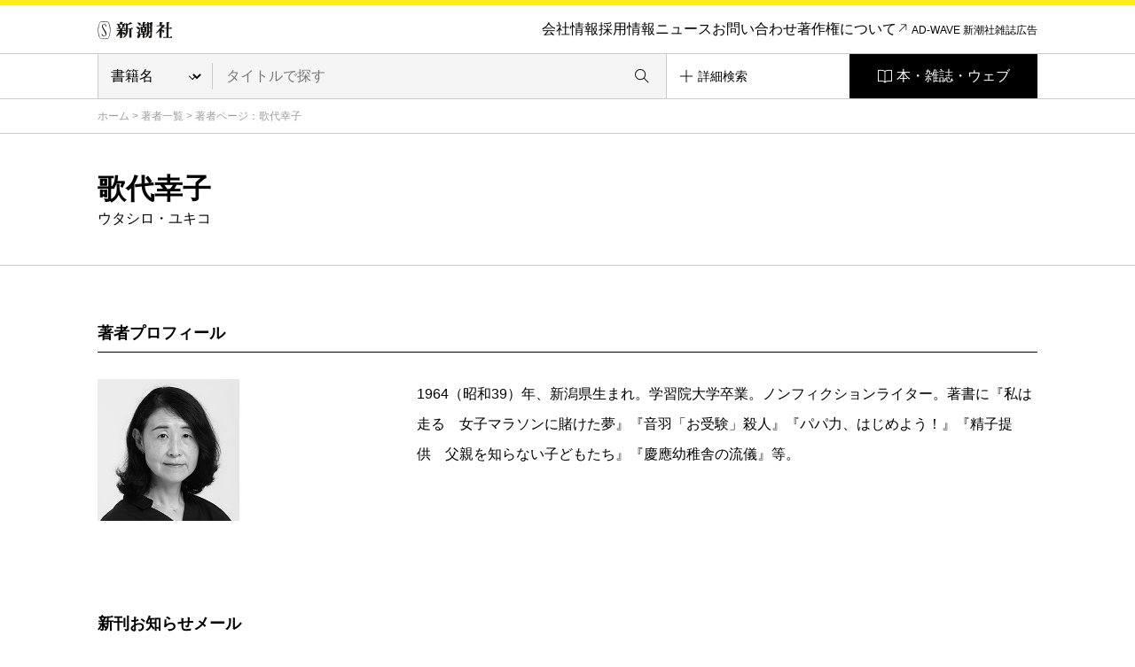

--- FILE ---
content_type: text/html; charset=UTF-8
request_url: https://www.shinchosha.co.jp/writer/926/
body_size: 7032
content:
<!DOCTYPE html>
<html lang="ja">
<head>
<meta charset="utf-8">
<title>歌代幸子 | 著者プロフィール | 新潮社</title>
<meta http-equiv="X-UA-Compatible" content="IE=edge,chrome=1">
<meta http-equiv="imagetoolbar" content="no">

<meta name="keywords" content="">
<meta name="description" content="歌代幸子のプロフィール：1964（昭和39）年、新潟県生まれ。学習院大学卒業。ノンフィクションライター。著書に『私は走る　女子マラソンに賭けた夢』『音羽「お受験」殺人』『パパ力、はじめよう！』『精子提供　父親を知らない子どもたち』『慶應幼稚舎の">

<meta property="og:title" content="歌代幸子 | 著者プロフィール | 新潮社">
<!--  -->
  <meta property="og:image" content="https://www.shinchosha.co.jp/images_v2/writer/926.jpg">
<!--  -->
<meta property="og:type" content="article">
<meta property="og:description" content="歌代幸子のプロフィール：1964（昭和39）年、新潟県生まれ。学習院大学卒業。ノンフィクションライター。著書に『私は走る　女子マラソンに賭けた夢』『音羽「お受験」殺人』『パパ力、はじめよう！』『精子提供　父親を知らない子どもたち』『慶應幼稚舎の">
<meta property="og:url" content="">
<meta property="og:site_name" content="">

<script type="text/javascript" src="//fast.fonts.net/jsapi/9000c4bb-0677-4995-b4ae-44e533b50a43.js"></script>
<link rel="stylesheet" type="text/css" media="screen, tv, print" href="/common_v2/css/reset.css">
<link rel="stylesheet" type="text/css" media="screen, tv, print" href="/common_v2/css/base.css">
<link rel="stylesheet" type="text/css" media="screen, tv, print" href="/common_v2/css/contents.css">
<link rel="stylesheet" type="text/css" media="screen, tv, print" href="/common_v2/css/header.css">
<link rel="stylesheet" type="text/css" media="screen, tv, print" href="/common_v2/css/footer.css">
<link rel="stylesheet" type="text/css" media="screen, tv, print" href="/common_v2/css/module.css">
<link rel="stylesheet" type="text/css" media="screen, tv, print" href="/common_v2/css/photoswipe.css">
<link rel="stylesheet" type="text/css" media="screen, tv, print" href="/common_v2/css/default-skin.css">
<!--[if IE 8.0]>
<link rel="stylesheet" type="text/css" media="screen, tv, print" href="/common_v2/css/ie8.css">
<![endif]-->
<!--[if IE 9.0]>
<link rel="stylesheet" type="text/css" media="screen, tv, print" href="/common_v2/css/ie9.css">
<![endif]-->
<!--[if lt IE 9]>
<script src="/common_v2/lib/html5shiv.min.js"></script>
<![endif]-->
<link rel="stylesheet" type="text/css" media="print" href="/common_v2/css/print.css">
</head>
<body>
<div class="base-page" id="top">
<!-- Google Tag Manager -->
<noscript><iframe src="//www.googletagmanager.com/ns.html?id=GTM-MG9KHX"
height="0" width="0" style="display:none;visibility:hidden"></iframe></noscript>
<script>(function(w,d,s,l,i){w[l]=w[l]||[];w[l].push({'gtm.start':
new Date().getTime(),event:'gtm.js'});var f=d.getElementsByTagName(s)[0],
j=d.createElement(s),dl=l!='dataLayer'?'&l='+l:'';j.async=true;j.src=
'//www.googletagmanager.com/gtm.js?id='+i+dl;f.parentNode.insertBefore(j,f);
})(window,document,'script','dataLayer','GTM-MG9KHX');</script>
<!-- End Google Tag Manager -->

<!-- Twitter conversion tracking base code -->
<script>
!function(e,t,n,s,u,a){e.twq||(s=e.twq=function(){s.exe?s.exe.apply(s,arguments):s.queue.push(arguments);
},s.version='1.1',s.queue=[],u=t.createElement(n),u.async=!0,u.src='https://static.ads-twitter.com/uwt.js',
a=t.getElementsByTagName(n)[0],a.parentNode.insertBefore(u,a))}(window,document,'script');
twq('config','odh09');
</script>
<!-- End Twitter conversion tracking base code -->
<header class="layout-haeader">
  <div class="haeder_container">
    <div class="header_area">
      <nav class="header_nav">
        <div class="haader_logo"><a href="/"><img src="/common_v2/img/logo.svg" alt="新潮社" width="85px" height="20px"></a></div>
        <div class="header_smMenu">
          <div class="header_smBookList">
            <a href="#" class="GTM_gnavi_modal">本・雑誌・ウェブ</a>
          </div>
          <div class="header_smHumberger">
            <a href="#"><img src="/common_v2/img/header/humberger_icon.svg" alt="" width="50px" height="50px" class="GTM-sp_humberger"></a>
          </div>
        </div>
        <div class="header_menuBox">
          <a href="#" class="header_smCloseButton menuCloseButton"><img src="/common_v2/img/header/close_btn.svg" alt=""></a>
          <div class="header_smContainer">
            <div class="header_smBox">
              <div class="header_smLogo">
                <a href="/"><img src="/common_v2/img/header/sm_logo.svg" alt=""></a>
              </div>

            <ul class="haader_menu">
              <li class="haader_menu_item">
                <a href="/info/" class="GTM_gnavi_info">会社情報</a>
              </li>
              <li class="haader_menu_item">
                <a href="/info/#recruit" class="GTM_gnavi_recruit">採用情報</a>
              </li>
              <li class="haader_menu_item">
                <a href="/news/" class="GTM_gnavi_news">ニュース</a>
              </li>
              <li class="haader_menu_item">
                <a href="/help/ask.html" class="GTM_gnavi_ask">お問い合わせ</a>
              </li>
              <li class="haader_menu_item haader_menu_item-copyright">
                <a href="/help/copyright.html" class="GTM_gnavi_copyright">著作権について</a>
              </li>
              <li class="haader_menu_item haader_menu_item-adWave">
                <a href="https://shinchosha-ad.jp/" target="_blank" class="GTM_gnavi_shinchosha-ad">AD-WAVE 新潮社雑誌広告</a>
              </li>
            </ul>
          </div>
        </div>
      </div>
      </nav><!-- /.header_nav -->
    </div><!-- /.header_area -->
    <div class="header_area">
      <div class="header_search">
        <form id="search-form3" class="header_form" method="get" action="/detail_search/">
          <div class="header_searchSelect">
          <select name="header_search_select" class="header_searchCategory">
            <option value="book" >書籍名</option>
            <option value="author" >著者名</option>
            <option value="isbn" >ISBN</option>
            <option value="magazine" >雑誌名</option>
            <option value="jan_cord" >JANコード</option>
            <option value="all" >キーワード</option>
          </select>
          </div>
          <div class="header_searchForm">
            <input type="text" class="header_searchInput" name="query" value="" placeholder="タイトルで探す">
            <button class="header_searchButton"></button>
          </div>
          <input type="hidden" name="header_search" value="1" />
        </form>
        <div class="header_detailSearch">
          <a href="/detail_search/"><span class="header_detailSearchText">詳細検索</span></a>
        </div>
        <div class="header_bookList">
          <a href="#" class="GTM_gnavi_modal">本・雑誌・ウェブ</a>
        </div>
      </div>
    </div><!-- /.header_area -->
  </div><!-- /.haeder_container -->

  <div class="header_mediaList">
    <a href="#" class="header_smCloseButton menuCloseButton"><img src="/common_v2/img/header/close_btn.svg" alt="" width="50px" height="50px"></a>
    <div class="header_mediaListHead">本・雑誌・ウェブ</div>
    <!-- cached 2026-01-24 17:14:18 -->
<div class="company_businessList">
  <div class="company_businessList_section">
    <div class="company_businessList_area">
      <div class="company_businessList_heading">本</div>
      <ul class="company_businessList_list company_businessList_category">
        <li class="company_businessList_list_item">
          <a href="/format/book/">
            <div class="company_businessList_list_img"><img src="/images_v2/book/cover/603940/603940_l.jpg" alt="" height="70px"></div>
            <p class="company_businessList_list_text">書籍<br>（単行本など）</p>
          </a>
        </li><!-- /.company_businessList_list_item -->
        <li class="company_businessList_list_item">
          <a href="/bunko/">
            <div class="company_businessList_list_img"><img src="/images_v2/book/cover/180320/180320_l.jpg" alt="" height="70px"></div>
            <p class="company_businessList_list_text singleLine">新潮文庫</p>
          </a>
        </li><!-- /.company_businessList_list_item -->
        <li class="company_businessList_list_item">
          <a href="/shinsho/">
            <div class="company_businessList_list_img"><img src="/images_v2/book/cover/611111/611111_l.jpg" alt="" height="70px"></div>
            <p class="company_businessList_list_text singleLine">新潮新書</p>
          </a>
        </li><!-- /.company_businessList_list_item -->
        <li class="company_businessList_list_item">
          <a href="/comic/">
            <div class="company_businessList_list_img"><img src="/images_v2/book/cover/772900/772900_l.jpg" alt="" height="70px"></div>
            <p class="company_businessList_list_text singleLine">コミック</p>
          </a>
        </li><!-- /.company_businessList_list_item -->
        <li class="company_businessList_list_item">
          <a href="/series/">
            <div class="company_businessList_list_img"><img src="/common_v3/img/book_list/category_img_05.svg" alt="" height="70px"></div>
            <p class="company_businessList_list_text">レーベル・<br>シリーズ一覧</p>
          </a>
        </li><!-- /.company_businessList_list_item -->
        <li class="company_businessList_list_item company_businessList_list_item-blank">
          <a href="https://ebook.shinchosha.co.jp/" target="_blank">
            <div class="company_businessList_list_img"><img src="/common_v3/img/book_list/category_img_06.png" alt="" height="70px"></div>
            <p class="company_businessList_list_text">電子書籍</p>
          </a>
        </li><!-- /.company_businessList_list_item -->
      </ul><!-- /.company_businessList_list -->
      <div class="company_businessList_button">
        <a href="/books/">本を探す</a>
      </div>
    </div><!-- /.company_businessList_area -->
  </div><!-- /.company_businessList_section -->


  <div class="company_businessList_section">
    <div class="company_businessList_area">
      <div class="company_businessList_heading">雑誌</div>
      <ul class="company_businessList_list company_businessList_books">
        <li class="company_businessList_list_item">
          <a href="/shukanshincho/"> 
            <div class="company_businessList_list_img"><img src="/common_v3/img/book_list/logo_shukan_shincho.png" width="740px" height="180px" alt="週刊新潮"></div>
          </a>
        </li><!-- /.company_businessList_list_item -->
        <li class="company_businessList_list_item">
          <a href="/shincho/">
            <div class="company_businessList_list_img sizeS"><img src="/common_v3/img/book_list/logo_shincho.png?1126" width="686px" height="200px" alt="新潮" style="width: 53%;"></div>
          </a>
        </li><!-- /.company_businessList_list_item -->
        <li class="company_businessList_list_item">
          <a href="/shoushin/">
            <div class="company_businessList_list_img"><img src="/common_v3/img/book_list/logo_shoushin.png" width="680px" height="180px" alt="小説新潮"></div>
          </a>
        </li><!-- /.company_businessList_list_item -->
        <li class="company_businessList_list_item">
          <a href="/geishin/">
            <div class="company_businessList_list_img"><img src="/common_v3/img/book_list/logo_geishin.png" width="888px" height="160px" alt="芸術新潮" style="width: 77%;"></div>
          </a>
        </li><!-- /.company_businessList_list_item -->
        <li class="company_businessList_list_item">
          <a href="/nami/">
            <div class="company_businessList_list_img sizeXS"><img src="/common_v3/img/book_list/logo_nami.png" width="200px" height="200px" alt="波"></div>
          </a>
        </li><!-- /.company_businessList_list_item -->
        <li class="company_businessList_list_item">
          <a href="/nicola/">
            <div class="company_businessList_list_img"><img src="/common_v3/img/book_list/logo_nicola.png" width="214px" height="112px" alt="nicola"></div>
          </a>
        </li><!-- /.company_businessList_list_item -->
        <li class="company_businessList_list_item">
          <a href="/nicopuchi/">
            <div class="company_businessList_list_img"><img src="/common_v3/img/book_list/logo_nicopuchi.png" width="214px" height="112px" alt="ニコ☆プチ"></div>
          </a>
        </li><!-- /.company_businessList_list_item -->
        <!--<li class="company_businessList_list_item">
          <a href="/bunch/">
            <div class="company_businessList_list_img"><img src="/common_v3/img/book_list/logo_comic_bunch.png" width="436px" height="180px" alt="月刊コミックバンチ"></div>
          </a>
        </li>--><!-- /.company_businessList_list_item -->
        <li class="company_businessList_list_item">
          <a href="/engine/">
            <div class="company_businessList_list_img"><img src="/common_v3/img/book_list/logo_engine.png" width="740px" height="140px" alt="ENGINE"></div>
          </a>
        </li><!-- /.company_businessList_list_item -->
      </ul><!-- /.company_businessList_list -->
      <div class="company_businessList_button">
        <a href="/magazines/">雑誌を探す</a>
      </div>
    </div><!-- /.company_businessList_area -->
  </div><!-- /.company_businessList_section -->


  <div class="company_businessList_section">
    <div class="company_businessList_area">
      <div class="company_businessList_heading">ウェブメディア</div>
      <ul class="company_businessList_list company_businessList_media">
        <li class="company_businessList_list_item company_businessList_list_item-blank">
          <a href="https://www.bookbang.jp/" target="_blank" class="GTM_web_bookbang">
            <div class="company_businessList_list_img sizeS GTM_web_bookbang"><img src="/common_v3/img/book_list/logo_boo_bang.png" width="240px" height="240px" alt="BookBang" class="GTM_web_bookbang"></div>
          </a>
        </li><!-- /.company_businessList_list_item -->
        <li class="company_businessList_list_item company_businessList_list_item-blank">
          <a href="https://www.bookbang.jp/yomyom/" target="_blank" class="GTM_web_yomyom">
            <div class="company_businessList_list_img GTM_web_yomyom"><img src="/common_v3/img/book_list/logo_yomyom.png" width="756px" height="120px" alt="yom yom" class="GTM_web_yomyom"></div>
          </a>
        </li><!-- /.company_businessList_list_item -->
        <li class="company_businessList_list_item company_businessList_list_item-blank">
          <a href="https://kangaeruhito.jp/" target="_blank" class="GTM_web_kangaeruhito">
            <div class="company_businessList_list_img GTM_web_kangaeruhito"><img src="/common_v3/img/book_list/logo_kangaeruHito.png" width="560px" height="200px" alt="考える人" class="GTM_web_kangaeruhito"></div>
          </a>
        </li><!-- /.company_businessList_list_item -->
        <li class="company_businessList_list_item company_businessList_list_item-blank">
          <a href="https://www.dailyshincho.jp/" target="_blank" class="GTM_web_dailyshincho">
            <div class="company_businessList_list_img GTM_web_dailyshincho"><img src="/common_v3/img/book_list/logo_daily_Shincho.png" width="776px" height="140px" alt="デイリー新潮" class="GTM_web_dailyshincho"></div>
          </a>
        </li><!-- /.company_businessList_list_item -->
        <li class="company_businessList_list_item company_businessList_list_item-blank">
          <a href="https://www.fsight.jp/" target="_blank" class="GTM_web_fsight">
            <div class="company_businessList_list_img GTM_web_fsight"><img src="/common_v3/img/book_list/logo_foresight.png" width="500px" height="160px" alt="Foresight" class="GTM_web_fsight"></div>
          </a>
        </li><!-- /.company_businessList_list_item -->

        <li class="company_businessList_list_item company_businessList_list_item-youtube">
          <a href="https://www.youtube.com/@ino_doku" target="_blank" class="GTM_web_ino_doku">
            <div class="company_businessList_list_img sizeS GTM_web_ino_doku"><img src="/common_v3/img/book_list/logo_ino_doku.png" width="300px" height="300px" alt="イノベーション読書" class="GTM_web_ino_doku"></div>
          </a>
        </li><!-- /.company_businessList_list_item -->

        <li class="company_businessList_list_item company_businessList_list_item-blank">
          <a href="https://engineweb.jp/" target="_blank" class="GTM_web_engineweb">
            <div class="company_businessList_list_img GTM_web_engineweb"><img src="/common_v3/img/book_list/logo_engine_web.png" width="720px" height="140px" alt="ENGINE" class="GTM_web_engineweb"></div>
          </a>
        </li><!-- /.company_businessList_list_item -->
        <li class="company_businessList_list_item company_businessList_list_item-blank">
          <a href="https://engineclub.jp/lp/" target="_blank" class="GTM_web_engineclub">
            <div class="company_businessList_list_img GTM_web_engineclub"><img src="/common_v3/img/book_list/logo_engine_premium_club.png" width="608px" height="200px" alt="ENGINE Premium Club" class="GTM_web_engineclub"></div>
          </a>
        </li><!-- /.company_businessList_list_item -->
        <li class="company_businessList_list_item company_businessList_list_item-blank">
          <a href="https://comicbunch-kai.com/" target="_blank" class="GTM_web_comicbunch_kai">
            <div class="company_businessList_list_img GTM_web_comicbunch_kai"><img src="/common_v3/img/book_list/logo_comic_bunch_kai.png" width="840px" height="200px" alt="コミックバンチkai" class="GTM_web_comicbunch_kai" style="width: 85%;"></div>
          </a>
        </li><!-- /.company_businessList_list_item -->
        <li class="company_businessList_list_item company_businessList_list_item-blank">
          <a href="https://kuragebunch.com/" target="_blank" class="GTM_web_kuragebunch">
            <div class="company_businessList_list_img GTM_web_kuragebunch"><img src="/common_v3/img/book_list/logo_kurage.png" width="1200px" height="180px" alt="くらげバンチ" class="GTM_web_kuragebunch" style="width: 85%;"></div>
          </a>
        </li><!-- /.company_businessList_list_item -->


        <li class="company_businessList_list_item company_businessList_list_item">
          <a href="/magazines/#kujirabunch" class="GTM_web_kujirabunch">
            <div class="company_businessList_list_img sizeS GTM_web_kujirabunch"><img src="/common_v3/img/book_list/logo_kujira.png" width="230px" height="230px" alt="くじらバンチ" class="GTM_web_kujirabunch"></div>
          </a>
        </li><!-- /.company_businessList_list_item -->
        

        <li class="company_businessList_list_item company_businessList_list_item-blank">
          <a href="https://bs-studio.jp/" target="_blank" class="GTM_web_bs-studio">
            <div class="company_businessList_list_img GTM_web_bs-studio"><img src="/common_v3/img/book_list/logo_kanata.png" width="1300px" height="564px" alt="KANATA" class="GTM_web_bs-studio" style="width: 68%;"></div>
          </a>
        </li><!-- /.company_businessList_list_item -->
        <li class="company_businessList_list_item company_businessList_list_item-youtube">
          <a href="https://www.youtube.com/channel/UCOWLt0DsSg2qon1GedvsY1w" target="_blank" class="GTM_web_mangaku">
            <div class="company_businessList_list_img GTM_web_mangaku"><img src="/common_v3/img/book_list/logo_mangaku.png" width="400px" height="202px" alt="マン学【漫画教養チャンネル】" class="GTM_web_mangaku"></div>
          </a>
        </li><!-- /.company_businessList_list_item -->
        
        <li class="company_businessList_list_item company_businessList_list_item-blank">
          <a href="https://nicola.jp/" target="_blank" class="GTM_web_nicola">
            <div class="company_businessList_list_img GTM_web_nicola"><img src="/common_v3/img/book_list/logo_nicola.png" width="500px" height="180px" alt="nicola" class="GTM_web_nicola"></div>
          </a>
        </li><!-- /.company_businessList_list_item -->
        <li class="company_businessList_list_item company_businessList_list_item-blank">
          <a href="https://www.nicopuchi.jp/" target="_blank" class="GTM_web_nicopuchi">
            <div class="company_businessList_list_img GTM_web_nicopuchi"><img src="/common_v3/img/book_list/logo_nicopuchi.png" width="760px" height="140px" alt="ニコ☆プチ" class="GTM_web_nicopuchi"></div>
          </a>
        </li><!-- /.company_businessList_list_item -->
        <li class="company_businessList_list_item company_businessList_list_item-youtube">
          <a href="https://www.youtube.com/@nicolaTV" target="_blank" class="GTM_web_nicolatv">
            <div class="company_businessList_list_img sizeS GTM_web_nicolatv"><img src="/common_v3/img/book_list/logo_nicolaTV.png" width="240px" height="240px" alt="ニコラTV" class="GTM_web_nicolatv"></div>
          </a>
        </li><!-- /.company_businessList_list_item -->
        <li class="company_businessList_list_item company_businessList_list_item-youtube">
          <a href="https://www.youtube.com/@Nicopuchi_TV" target="_blank" class="GTM_web_nicopuchitv">
            <div class="company_businessList_list_img sizeS GTM_web_nicopuchitv"><img src="/common_v3/img/book_list/logo_nicopuchi_tv.png" width="240px" height="240px" alt="ニコ☆プチTV" class="GTM_web_nicopuchitv"></div>
          </a>
        </li><!-- /.company_businessList_list_item -->

        

      </ul><!-- /.company_businessList_list -->
    </div><!-- /.company_businessList_area -->
  </div><!-- /.company_businessList_section -->

  <div class="company_businessList_section">
    <div class="company_businessList_area">
      <div class="company_businessList_heading">文化事業</div>
      <ul class="company_businessList_list company_businessList_projects">
        <li class="company_businessList_list_item company_businessList_list_item-blank">
          <a href="https://hon-gakko.com/" target="_blank" class="GTM_web_hon-gakko">
            <div class="company_businessList_list_img GTM_web_hon-gakko"><img src="/common_v3/img/book_list/logo_school.png" width="684px" height="180px" alt="本の学校 新潮社" class="GTM_web_hon-gakko"></div>
          </a>
        </li><!-- /.company_businessList_list_item -->
        <li class="company_businessList_list_item company_businessList_list_item-blank">
          <a href="https://www.kogei-seika.jp/" target="_blank" class="GTM_web_kogei-seika">
            <div class="company_businessList_list_img sizeS GTM_web_kogei-seika"><img src="/common_v3/img/book_list/logo_kogeiSeika.png" width="240px" height="240px" alt="工芸 青花" class="GTM_web_kogei-seika"></div>
          </a>
        </li><!-- /.company_businessList_list_item -->
        <li class="company_businessList_list_item company_businessList_list_item-blank">
          <a href="/tosho/" target="_blank" class="GTM_web_tosho">
            <div class="company_businessList_list_img sizeS GTM_web_tosho"><img src="/common_v3/img/book_list/logo_jihiShuppan.png" width="240px" height="240px" alt="新潮社の自費出版" class="GTM_web_tosho"></div>
          </a>
        </li><!-- /.company_businessList_list_item -->
      </ul><!-- /.company_businessList_list -->
    </div><!-- /.company_businessList_area -->
  </div><!-- /.company_businessList_section -->

  <div class="company_businessList_section">
    <div class="company_businessList_area">
      <div class="company_businessList_heading">オンラインショップ</div>
      <ul class="company_businessList_list company_businessList_shop">
        <li class="company_businessList_list_item company_businessList_list_item-blank">
          <a href="https://shincho-shop.jp/" target="_blank" class="GTM_web_shincho-shop">
            <div class="company_businessList_list_img GTM_web_shincho-shop"><img src="/common_v3/img/book_list/shop_img_01.png" width="141px" height="30px" alt="新潮ショップ" class="GTM_web_shincho-shop"></div>
          </a>
        </li><!-- /.company_businessList_list_item -->

      </ul><!-- /.company_businessList_list -->
    </div><!-- /.company_businessList_area -->
  </div><!-- /.company_businessList_section -->

</div><!-- /.company_businessList -->  </div> 
</header><!-- /.layout-haeader -->


<main class="base-main" id="contents">
<div class="mod-breadcrumb"><div class="mod-breadcrumb__inner">
  <a href="/">ホーム</a> &gt; <a href="/search/writer/">著者一覧</a> &gt; <span class="current">著者ページ：歌代幸子</span>
<!-- /.mod-breadcrumb --></div></div>

<div class="mod-headingLv1-A type-writer"><div class="mod-headingLv1-A__inner">
  <h1 class="mod-headingLv1-A__title">歌代幸子</h1>
  <p class="mod-headingLv1-A__text">ウタシロ・ユキコ</p>
<!-- /.mod-headingLv1-A --></div></div>

<div class="base-contents"><div class="base-contents__inner">
  <section class="l-section">
    <div class="mod-headingB">
      <h2 class="mod-headingB__title">著者プロフィール</h2>
    <!-- /.mod-headingB --></div>

    <div class="mod-textbox">
      <div class="l-row">
        <div class="l-col-4">
          <figure class="mod-textbox__figure"><img src="/images_v2/writer/926.jpg" alt="" width="160" height="160"></figure>
        </div>
        <div class="l-col-8">
          <p>1964（昭和39）年、新潟県生まれ。学習院大学卒業。ノンフィクションライター。著書に『私は走る　女子マラソンに賭けた夢』『音羽「お受験」殺人』『パパ力、はじめよう！』『精子提供　父親を知らない子どもたち』『慶應幼稚舎の流儀』等。</p>
                  </div>
      </div>
    <!-- /.mod-textbox --></div>
  <!-- /.l-section --></section>

  
  <section class="l-section">
    <div class="mod-headingB">
      <h2 class="mod-headingB__title">新刊お知らせメール</h2>
    <!-- /.mod-headingB --></div>

      <div class="l-row l-offset-4">
        <div class="l-col-8">
          <p>お気に入りの著者の新刊情報を、いち早くお知らせします！</p>
          <div class="mod-buttonGroupB">
            <dl class="mod-buttonGroupB__item">
              <dt class="mod-buttonGroupB__title">歌代幸子</dt>
              <dd class="mod-buttonGroupB__button"><a href="/reminder/register/writer/926" class="mod-buttonB type-bold" target="_blank">登録する</a></dd>
            </dl>
          <!-- /.mod-buttonGroupB --></div>
        </div>
      </div>
  <!-- /.l-section --></section>

    <section class="l-section">
    <div class="mod-headingB">
      <h2 class="mod-headingB__title">書籍一覧</h2>
    <!-- /.mod-headingB --></div>

    <div class="l-row type-40 l-each-4">
                  <div class="l-col-3">
        <div class="mod-itemA"><a href="/book/610780/">
          <div class="mod-itemA__head">
            <div class="mod-itemA__figure">
                                          <div class="mod-itemA__image">
                <div class="mod-itemA__thumbnail"><img src="/images_v2/book/cover/610780/610780_l.jpg" alt=""></div>
              </div>
            </div>
          </div>
          <div class="mod-itemA__main">
            <h3 class="mod-itemA__title"><span class="text">100歳の秘訣</span></h3>
            <div class="mod-itemA__data">
              <div class="mod-itemA__dataCell">
                <p class="mod-itemA__name">
                  歌代幸子／著                </p>
                                <p class="mod-itemA__price">836円</p>
                              </div>
              <div class="mod-itemA__dataCell type-top">
                                <p class="mod-date">2018/09/14</p>
                              </div>
            </div>
          </div>
        <!-- /.mod-itemA --></a></div>
      </div>
                <!-- /.l-row --></div>

      <!-- /.l-section --></section>
  

    <section class="l-section">
    <div class="mod-headingB">
      <h2 class="mod-headingB__title">歌代幸子が紹介した本</h2>
      <!-- /.mod-headingB -->
    </div>

    <div class="mod-anchorA sp-hide">
      <ul class="mod-anchorA__links">
        <li class="mod-anchorA__link"><a href="#b_reviews"><span class="text">書評</span></a></li>
        <li class="mod-anchorA__link"><a href="#b_interviews"><span class="text">インタビュー／対談／エッセイ</span></a></li>
      </ul>
    <!-- /.mod-anchorA --></div>

        <div id="b_reviews" class="l-row l-offset-4">
      <div class="l-col-8">
        <p class="mod-list__title">書評</p>
                              <div class="mod-itemK type-border type-border-bottom">
  <div class="mod-itemK__item">
    <a href="/book/332761/#b_review_item_408">
      <h3 class="mod-itemK__title mod-catchcopy"><span class="text">今こそ、母の声を届けたい</span></h3>
      <p class="mod-itemK__booktitle">『めぐみと私の35年』（書籍）</p>
      <p class="mod-date">2012/08/31</p>
    </a>
  <!-- /.mod-itemK__item --></div>
<!-- /.mod-itemK type-border --></div>
                        <!-- l-col-8　--></div>
    <!-- l-row l-offset-4　--></div>
    
    
    <!-- /.l-section -->
  </section>
  
<!-- /.base-contents --></div></div>
<!--/.base-main#contents--></main>


<footer class="layout-footer js-footer-get-offset">
  <div class="mod-pagetop js-totop is-show"><a href="#top"><i class="ti-angle-up"></i></a></div>
  <div class="footer_container">
    <div class="footer_box">
    <div class="footerForeword">
      <div class="footerForeword_item">
        <div class="footerForeword_title">本・雑誌・ウェブ</div>
        <div class="footerForeword_list"><a href="/media/">一覧</a></div>  
      </div>
    </div>


    <div class="footer_area">
      <div class="footer_sitemap">
        <div class="footer_sitemap_item">
          <div class="footer_listTitle">本</div>
          <ul class="footer_linkList">
            <li class="footer_linkItem"><a href="/books/">本を探す</a></li>
            <li class="footer_linkItem"><a href="/format/book/">書籍（単行本など）</a></li>
            <li class="footer_linkItem"><a href="/bunko/">新潮文庫</a></li>
            <li class="footer_linkItem"><a href="/shinsho/">新潮新書</a></li>
            <li class="footer_linkItem"><a href="/comic/">コミック</a></li>
            <li class="footer_linkItem"><a href="https://ebook.shinchosha.co.jp/" target="_blank" class="footer_link_blank GTM_fotter_ebook">新潮社の電子書籍</a></li>
            <li class="footer_linkItem"><a href="/series/">レーベル・シリーズ一覧</a></li>
            <li class="footer_linkItem"><a href="/format/">発行形態一覧</a></li>
            <li class="footer_linkItem"><a href="/search/writer/">著者一覧</a></li>
          </ul><!-- /.footer_linkList -->
        </div><!-- /.footer_sitemap_item -->

        <div class="footer_sitemap_item">
          <div class="footer_listTitle">雑誌</div>
          <ul class="footer_linkList">
            <li class="footer_linkItem"><a href="/magazines/">雑誌を探す</a></li>
            <li class="footer_linkItem"><a href="/magazines/#web_magazines">ウェブマガジンとアプリ</a></li>
            <li class="footer_linkItem"><a href="/magazines/teiki.html">定期購読</a></li>
          </ul><!-- /.footer_linkList -->
        </div><!-- /.footer_sitemap_item -->

        <div class="footer_sitemap_item">
          <div class="footer_listTitle">本の最新情報</div>
          <ul class="footer_linkList">
            <li class="footer_linkItem"><a href="/shinkan/">新刊</a></li>
            <li class="footer_linkItem"><a href="/kinkan/">近刊（まもなく発売）</a></li>
            <li class="footer_linkItem"><a href="/ranking/">ベストセラーランキング</a></li>
            <li class="footer_linkItem"><a href="/movie/">映画・テレビ・舞台作品</a></li>
            <li class="footer_linkItem"><a href="/tryme/">一章まるごと試し読みできる本</a></li>
            <li class="footer_linkItem"><a href="/link/special.html">特設サイト一覧</a></li>
          </ul><!-- /.footer_linkList -->
        </div><!-- /.footer_sitemap_item -->

        <div class="footer_company">
          <div class="footer_about">新潮社について</div>
          <ul class="footer_company_sitemap">
            <li class="footer_company_link"><a href="/info/">会社情報</a></li>
            <li class="footer_company_link"><a href="/info/#recruit">採用情報</a></li>
            <li class="footer_company_link"><a href="/history/">新潮社の沿革</a></li>
            <li class="footer_company_link"><a href="/prizes/">新潮社の文学賞</a></li>
            <li class="footer_company_link"><a href="/news/">ニュース</a></li>
            <li class="footer_company_link"><a href="/help/ask.html">お問い合わせ</a></li>
          </ul>
        </div><!-- /.footer_company -->
      </div><!-- /.footer_sitemap -->


      <div class="footer_infomation">
        <ul class="footer_sns">
          <li class="footer_sns_item"><a href="https://twitter.com/SHINCHOSHA_PR" target="_blank"><img src="/common_v2/img/footer/logo_x.svg" alt="公式X（旧Twitter）" width="48px" height="48px" class="GTM_fotter_x"></a></li>
          <li class="footer_sns_item"><a href="https://www.youtube.com/user/webSHINCHOSHA" target="_blank"><img src="/common_v2/img/footer/logo_youtube.svg" alt="公式YouTubeチャンネル" width="48px" height="48px" class="GTM_fotter_youtube"></a></li>
          <li class="footer_sns_item"><a href="https://www.instagram.com/shinchosha_/" target="_blank"><img src="/common_v2/img/footer/logo_instagram.svg" alt="公式Instagram" width="48px" height="48px" class="GTM_fotter_instagram"></a></li>
        </ul><!-- /.footer_sns -->
        <ul class="footer_infoList">
          <li class="footer_infoLink">
            <a href="/help/policy_s.html">
              <i class="ti-angle-right"></i>
              <span class="footer_infoLink_text">SNS一覧</span>
            </a>
          </li>
          <li class="footer_infoLink">
            <a href="https://reg31.smp.ne.jp/regist/is?SMPFORM=thl-qcogm-94f51016e0c33f2b68bcb5dd0920be5a" target="_blank">
              <i class="ti-arrow-top-right"></i>
              <span class="footer_infoLink_text GTM_fotter_mailmagazine">メールマガジン登録</span>
            </a>
          </li>
          <li class="footer_infoLink">
            <a href="/reminder/">
              <i class="ti-angle-right"></i>
              <span class="footer_infoLink_text GTM-reminder">新刊お知らせメール</span>
            </a>
          </li>
        </ul><!-- /.footer_infoList -->
        <ul class="foooter_shinchoshaAdvertisement">
          <li class="foooter_advertisement"><a href="https://www.shincho-foundation.or.jp/" target="_blank" class="GTM_fotter_shincho-foundation">新潮文芸振興会</a></li>
          <li class="foooter_advertisement"><a href="https://shinchosha-ad.jp/" target="_blank" class="GTM_fotter_shinchosha-ad">AD-WAVE新潮社雑誌広告</a></li>
        </ul><!-- /.foooter_shinchoshaAdvertisement -->
      </div><!-- /.footer_infomation -->
    </div><!-- /.footer_area -->



    <div class="footer_guide">
      <ul class="footer_guide_list">
        <li class="footer_guide_item"><a href="/help/howtouse.html">サイトのご利用について</a></li>
        <li class="footer_guide_item"><a href="/help/policy_j.html">プライバシーポリシー</a></li>
        <li class="footer_guide_item"><a href="/help/anti_harassment_policy.html">ハラスメント防止宣言</a></li>
        <li class="footer_guide_item"><a href="/help/index.html">ヘルプ</a></li>
        <li class="footer_guide_item"><a href="/help/sitemap.html">サイトマップ</a></li>
      </ul>
    </div>
  </div><!-- /.footer_container -->

</div><!-- /.footer_container -->
  <div class="footer_container">
    <div class="footer_box">

  
    <p class="footer_copyright">すべての画像・データについて無断使用・無断転載を禁止します。<br>© SHINCHOSHA All Rights Reserved. </p>
    <div class="footer_logo"><a href="/abj/"><img src="/common_v2/img/footer/logo_adj.png" alt="" width="60px" height="50px" class="GTM_fotter_abj"></a></div>
  </div><!-- /.footer_area -->
  </div><!-- /.footer_container -->


</footer><!-- /.layout-footer -->
<script src="//ssl.syncsearch.jp/common/js/sync_suggest.js"></script>
<script type="text/javascript">
SYNCSEARCH_SITE="ZXE8UIDC";
</script>

<!--/.base-page--></div>

<script type="text/javascript" src="/common_v2/lib/jquery.js"></script>
<script type="text/javascript" src="/common_v2/lib/jquery.easing.js"></script>
<script type="text/javascript" src="/common_v2/lib/jquery.ba-throttle-debounce.min.js"></script>
<script type="text/javascript" src="/common_v2/lib/handlebars.js"></script>
<script type="text/javascript" src="/common_v2/lib/jquery.bxslider.js"></script>
<script type="text/javascript" src="/common_v2/lib/photoswipe.min.js"></script>
<script type="text/javascript" src="/common_v2/lib/photoswipe-ui-default.min.js"></script>
<script type="text/javascript" src="/common_v2/js/common.js"></script>
<script type="text/javascript" src="/common_v2/js/globalnavi.js"></script>
</body>
</html>
